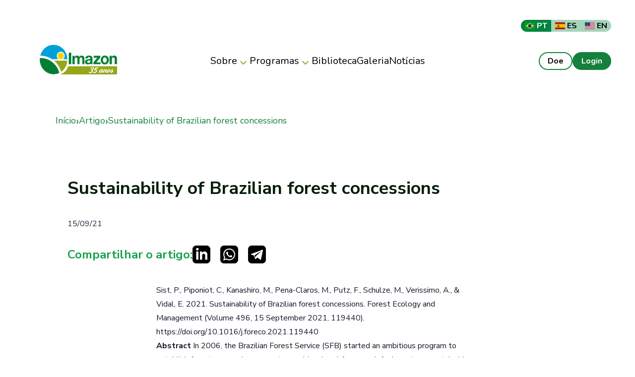

--- FILE ---
content_type: text/html; charset=utf-8
request_url: https://imazon.org.br/publicacoes/sustainability-of-brazilian-forest-concessions/
body_size: 10438
content:
<!DOCTYPE html>
<html data-theme="light" lang="en" class="[scrollbar-gutter:stable] bg-white">
  <head>
    <meta charset="utf-8">
    <meta name="viewport" content="width=device-width, initial-scale=1">
    <meta name="robots" content="noindex, nofollow">
    <meta name="csrf-token" content="I10mBAEHBVxaP1JGVDQjYwwMPwgAF2gHjhBODUul4Ecpmlq3UEgYlg1I">
    
<title data-suffix=" · Imazon">Sustainability of Brazilian forest concessions · Imazon</title>
<link rel="canonical" href="https://imazon.org.br/artigos/sustainability-of-brazilian-forest-concessions?locale=pt_BR">

<meta name="description" content="Sist, P., Piponiot, C., Kanashiro, M., Pena-Claros, M., Putz, F., Schulze, M., Verissimo, A., &amp; Vidal, E. 2021. Sustainability of Brazilian forest concessions. ...">

<meta name="msapplication-TileColor" content="#00843E">

<meta name="theme-color" content="#00843E">







<meta property="og:title" content="Imazon – Sustainability of Brazilian forest concessions">

<meta property="og:description" content="Sist, P., Piponiot, C., Kanashiro, M., Pena-Claros, M., Putz, F., Schulze, M., Verissimo, A., &amp; Vidal, E. 2021. Sustainability of Brazilian forest concessions. ...">

<meta property="og:type" content="website">

<meta property="og:url" content="https://imazon.org.br/artigos/sustainability-of-brazilian-forest-concessions?locale=pt_BR">

<meta property="og:site_name" content="Imazon">

<meta property="og:locale" content="pt_BR">



<meta property="og:image" content="https://imazon.org.br/images/default_fallback_image.png">

<meta property="og:image:alt" content="Sustainability of Brazilian forest concessions">






<meta name="twitter:card" content="summary_large_image">

<meta name="twitter:title" content="Imazon – Sustainability of Brazilian forest concessions">

<meta name="twitter:description" content="Sist, P., Piponiot, C., Kanashiro, M., Pena-Claros, M., Putz, F., Schulze, M., Verissimo, A., &amp; Vidal, E. 2021. Sustainability of Brazilian forest concessions. ...">

<meta name="twitter:image" content="https://imazon.org.br/images/default_fallback_image.png">

<meta name="twitter:image:alt" content="Sustainability of Brazilian forest concessions">






    <link rel="icon" type="image/png" href="/images/cropped-favicon-32x32-4a71439117a79a2b46b391a23739ade8.png?vsn=d">
    <!-- Load app JS with high priority but non-blocking -->
    <script defer phx-track-static type="text/javascript" src="/assets/app-9d8fb571d759f0abdcf467ba86284397.js?vsn=d">
    </script>

    <link phx-track-static rel="stylesheet" href="/assets/app-d868ad37a25e370d6bcc4156e3bca19a.css?vsn=d">
    
<!-- Optimized font loading strategy -->
    <link rel="preconnect" href="https://fonts.googleapis.com">
    <link rel="preconnect" href="https://fonts.gstatic.com" crossorigin>
    <!-- Load critical fonts with display=swap to prevent blocking -->
    <link href="https://fonts.googleapis.com/css2?family=Nunito:wght@400;700&display=swap&text=ABCDEFGHIJKLMNOPQRSTUVWXYZabcdefghijklmnopqrstuvwxyz0123456789.,-%" rel="stylesheet">
    <!-- Load additional fonts after initial page render -->
    <link rel="preload" as="style" href="https://fonts.googleapis.com/css2?family=Nunito+Sans:wght@400;700&family=Alegreya+Sans:wght@400;700&display=swap" onload="this.onload=null;this.rel='stylesheet'">
    <!-- Defer analytics until after page is fully loaded -->
    <script>
      window.addEventListener('load', function() {
        setTimeout(function() {
          var gaScript = document.createElement('script');
          gaScript.async = true;
          gaScript.src = "https://www.googletagmanager.com/gtag/js?id=G-PCB8WZ0VSH";
          document.head.appendChild(gaScript);

          // Initialize analytics
          window.dataLayer = window.dataLayer || [];
          function gtag(){dataLayer.push(arguments);}
          gtag('js', new Date());
          gtag('config', 'G-PCB8WZ0VSH');
        }, 200); // .2 second delay to ensure page is interactive first
      });
    </script>


  </head>

  <body class="bg-white">
    <div id="phx-GIz6ZIImnm6WTTVx" data-phx-main data-phx-session="SFMyNTY.[base64].2MK1fZKcmcis89gPwwHYM2k1HpgfrajYfX3gOFTGXhk" data-phx-static="SFMyNTY.g2gDaAJhBnQAAAADZAAKYXNzaWduX25ld2wAAAABZAAMY3VycmVudF91c2VyamQABWZsYXNodAAAAABkAAJpZG0AAAAUcGh4LUdJejZaSUltbm02V1RUVnhuBgALYW_kmwFiAAFRgA.25u-aqA9kEjJbPEvO1_JjHiJMmg4wezQVBN8F4vR690"><header class="py-4 md:py-6 lg:py-8 p-0 md:p-8 lg:p-12 w-full">
  <div class="hidden md:flex w-full flex-col">
  <div class="items-center justify-end py-2">
    <div class="flex flex-row w-fit mx-auto md:mx-0 md:ml-auto items-end font-nunito gap-1 rounded-[20px] overflow-hidden">
  <a href="?locale=pt_BR" data-phx-link="redirect" data-phx-link-state="push" class="flex items-center lg:w-full px-2 lg:px-py-[4px] min-w-[50px] text-xs md:text-base overflow-hidden font-bold w-fit whitespace-nowrap !bg-[#00843E] !text-white hover:!bg-[#00843E]/70">
    <img src='/images/brasil.jpg' class='h-3 w-4 mr-1 md:h-3.5 md:w-5 rounded-sm'/> PT
  </a><a href="?locale=es" data-phx-link="redirect" data-phx-link-state="push" class="flex items-center lg:w-full px-2 lg:px-py-[4px] min-w-[50px] text-xs md:text-base overflow-hidden font-bold w-fit whitespace-nowrap !bg-[#00843E]/35 !text-black hover:!bg-[#00843E]/70">
    <img src='/images/espanha.jpg' class='h-3 w-4 mr-1 md:h-3.5 md:w-5 rounded-sm'/> ES
  </a><a href="?locale=en" data-phx-link="redirect" data-phx-link-state="push" class="flex items-center lg:w-full px-2 lg:px-py-[4px] min-w-[50px] text-xs md:text-base overflow-hidden font-bold w-fit whitespace-nowrap !bg-[#00843E]/35 !text-black hover:!bg-[#00843E]/70">
    <img src='/images/estados_unidos.jpg' class='h-3 w-4 mr-1 md:h-3.5 md:w-5 rounded-sm'/> EN
  </a>
</div>
  </div>

  <div class="flex items-center justify-between py-3 w-full text-black ">
    <div class="flex flex-10 w-full items-center gap-4 max-w-[188px]">
      <a href="/">
        <img src="/images/logo-35anos.png" alt="ImazonGeo" class="min-w-[156px] w-[156px] lg:mx-8">
      </a>
    </div>

    <nav class="hidden md:flex items-center gap-8 justify-center z-50 h-full">
      
        
  <div class="relative group h-full flex items-center">
    <a href="/about?locale=pt_BR" class="flex items-center gap-1 font-nunito hover:text-zinc-700 text-[20px] cursor-pointer py-6">
      Sobre
      <span class="hero-chevron-down-mini w-[25px] h-[25px] mt-1 text-[#94A625] transition-transform duration-300 group-hover:rotate-180"></span>
    </a>

    
      <div class="absolute top-[65%] left-0 ml-[-10px] w-[284px] h-[328px] bg-white text-black rounded-3xl shadow-xl invisible opacity-0 group-hover:visible group-hover:opacity-100 transition-all duration-300 ease-out transform group-hover:translate-y-2 border border-gray-100 p-3 flex flex-col z-50 gap-2">
        
          <a href="/about?tab=quem_somos&amp;locale=pt_BR" style="--hover-bg: #98A82440;" class="
              flex items-center
              w-[252px] h-[44px]
              pl-4
              text-[16px] font-montserrat font-medium
              bg-white rounded-3xl
              border border-gray-200
              border-b-2
              border-b-gray-700
              transition-all duration-200
              hover:[background-color:var(--hover-bg)]
            ">
            Quem Somos
          </a>
        
          <a href="/about?tab=contribuicao&amp;locale=pt_BR" style="--hover-bg: #98A82440;" class="
              flex items-center
              w-[252px] h-[44px]
              pl-4
              text-[16px] font-montserrat font-medium
              bg-white rounded-3xl
              border border-gray-200
              border-b-2
              border-b-gray-700
              transition-all duration-200
              hover:[background-color:var(--hover-bg)]
            ">
            Principais Contribuições
          </a>
        
          <a href="/about?tab=premiacoes&amp;locale=pt_BR" style="--hover-bg: #98A82440;" class="
              flex items-center
              w-[252px] h-[44px]
              pl-4
              text-[16px] font-montserrat font-medium
              bg-white rounded-3xl
              border border-gray-200
              border-b-2
              border-b-gray-700
              transition-all duration-200
              hover:[background-color:var(--hover-bg)]
            ">
            Premiações e Reconhecimentos
          </a>
        
          <a href="/about?tab=relatorio&amp;locale=pt_BR" style="--hover-bg: #98A82440;" class="
              flex items-center
              w-[252px] h-[44px]
              pl-4
              text-[16px] font-montserrat font-medium
              bg-white rounded-3xl
              border border-gray-200
              border-b-2
              border-b-gray-700
              transition-all duration-200
              hover:[background-color:var(--hover-bg)]
            ">
            Relatórios de Atividades
          </a>
        
          <a href="/about?tab=transparencia&amp;locale=pt_BR" style="--hover-bg: #98A82440;" class="
              flex items-center
              w-[252px] h-[44px]
              pl-4
              text-[16px] font-montserrat font-medium
              bg-white rounded-3xl
              border border-gray-200
              border-b-2
              border-b-gray-700
              transition-all duration-200
              hover:[background-color:var(--hover-bg)]
            ">
            Transparência Institucional
          </a>
        
          <a href="/about?tab=atuacao&amp;locale=pt_BR" style="--hover-bg: #98A82440;" class="
              flex items-center
              w-[252px] h-[44px]
              pl-4
              text-[16px] font-montserrat font-medium
              bg-white rounded-3xl
              border border-gray-200
              border-b-2
              border-b-gray-700
              transition-all duration-200
              hover:[background-color:var(--hover-bg)]
            ">
            Atuação em Redes
          </a>
        
      </div>
    
  </div>

      
        
  <div class="relative group h-full flex items-center">
    <a href="/programs?locale=pt_BR" class="flex items-center gap-1 font-nunito hover:text-zinc-700 text-[20px] cursor-pointer py-6">
      Programas
      <span class="hero-chevron-down-mini w-[25px] h-[25px] mt-1 text-[#94A625] transition-transform duration-300 group-hover:rotate-180"></span>
    </a>

    
      <div class="
        absolute top-[65%] left-0 ml-[-10px]
        w-[304px] h-[328px]
        bg-white text-black rounded-3xl
        invisible opacity-0
        group-hover:visible group-hover:opacity-100
        transition-all duration-300 ease-out transform group-hover:translate-y-2
        border border-gray-200 p-3
        flex flex-col items-center gap-4 z-50
      ">
        
          <a href="/programs?tab=monitoramento_amazonia&amp;locale=pt_BR" style="--hover-bg: #98A82440;" class="
              flex items-center
              w-[277px] h-[44px]
              pl-4 gap-4
              text-[16px] font-montserrat font-medium
              bg-white rounded-3xl
              border border-gray-200
              border-b-2
              border-b-gray-700
              transition-all duration-200
              hover:[background-color:var(--hover-bg)]
            ">
            Monitoramento da Amazônia
          </a>
        
          <a href="/programs?tab=restauracao_paisagens&amp;locale=pt_BR" style="--hover-bg: #98A82440;" class="
              flex items-center
              w-[277px] h-[44px]
              pl-4 gap-4
              text-[16px] font-montserrat font-medium
              bg-white rounded-3xl
              border border-gray-200
              border-b-2
              border-b-gray-700
              transition-all duration-200
              hover:[background-color:var(--hover-bg)]
            ">
            Restauração de Paisagens
          </a>
        
          <a href="/programs?tab=areas_protegidas&amp;locale=pt_BR" style="--hover-bg: #98A82440;" class="
              flex items-center
              w-[277px] h-[44px]
              pl-4 gap-4
              text-[16px] font-montserrat font-medium
              bg-white rounded-3xl
              border border-gray-200
              border-b-2
              border-b-gray-700
              transition-all duration-200
              hover:[background-color:var(--hover-bg)]
            ">
            Áreas Protegidas
          </a>
        
          <a href="/programs?tab=politica_socioeconomia&amp;locale=pt_BR" style="--hover-bg: #98A82440;" class="
              flex items-center
              w-[277px] h-[44px]
              pl-4 gap-4
              text-[16px] font-montserrat font-medium
              bg-white rounded-3xl
              border border-gray-200
              border-b-2
              border-b-gray-700
              transition-all duration-200
              hover:[background-color:var(--hover-bg)]
            ">
            Política e Socioeconomia
          </a>
        
          <a href="/programs?tab=direito_sustentabilidade&amp;locale=pt_BR" style="--hover-bg: #98A82440;" class="
              flex items-center
              w-[277px] h-[44px]
              pl-4 gap-4
              text-[16px] font-montserrat font-medium
              bg-white rounded-3xl
              border border-gray-200
              border-b-2
              border-b-gray-700
              transition-all duration-200
              hover:[background-color:var(--hover-bg)]
            ">
            Direito e Sustentabilidade
          </a>
        
      </div>
    
  </div>

      
        
  <a href="/library?locale=pt_BR" class="font-nunito hover:text-zinc-700 text-[20px]">
    Biblioteca
  </a>

      
        
  <a href="/gallery?locale=pt_BR" class="font-nunito hover:text-zinc-700 text-[20px]">
    Galeria
  </a>

      
        
  <a href="/news?locale=pt_BR" class="font-nunito hover:text-zinc-700 text-[20px]">
    Notícias
  </a>

      

      
    </nav>

    <div class="flex flex-1 items-center gap-4 justify-end max-w-[188px]">
      <a href="/donate" class="px-4 py-1 rounded-3xl hover:bg-green-800 hover:text-white font-nunito font-bold border-2 border-green-700">
        Doe
      </a>

      
        <a href="/users/log_in" class="px-4 py-1 rounded-3xl hover:bg-green-600 font-nunito font-bold text-white border-2 border-green-700 bg-green-700">
          Login
        </a>
      
    </div>
  </div>
</div>
  <div class="flex md:hidden w-full !bg-white items-center justify-between border-b border-black  py-3 text-sm px-6 sm:px-8 md:px-12 lg:px-16">
  <div class="flex items-center gap-4 w-full">
    <button class="md:hidden hover:opacity-80" phx-click="[[&quot;show&quot;,{&quot;to&quot;:&quot;#mobile-navbar&quot;}],[&quot;show&quot;,{&quot;time&quot;:300,&quot;to&quot;:&quot;#mobile-navbar-container&quot;,&quot;transition&quot;:[[&quot;transition-all&quot;,&quot;transform&quot;,&quot;ease-out&quot;,&quot;duration-300&quot;],[&quot;opacity-0&quot;,&quot;-translate-x-[100%]&quot;,&quot;sm:scale-95&quot;],[&quot;opacity-100&quot;,&quot;translate-x-0&quot;,&quot;sm:scale-100&quot;]]}],[&quot;add_class&quot;,{&quot;names&quot;:[&quot;overflow-hidden&quot;],&quot;to&quot;:&quot;body&quot;}],[&quot;focus_first&quot;,{&quot;to&quot;:&quot;#mobile-navbar-content&quot;}]]">
      <span class="hero-bars-3 mobile-navbar-btn text-black"></span>
    </button>

    <a href="/">
      <img src="/images/logo-35anos-208fa1cf2aac3994352b15613ce370b7.png?vsn=d" class="h-8">
    </a>
  </div>

  <div class="flex items-center gap-4 font-semibold leading-6">
    <div class="flex flex-row w-fit mx-auto md:mx-0 md:ml-auto items-end font-nunito gap-1 rounded-[20px] overflow-hidden">
  <a href="?locale=pt_BR" data-phx-link="redirect" data-phx-link-state="push" class="flex items-center lg:w-full px-2 lg:px-py-[4px] min-w-[50px] text-xs md:text-base overflow-hidden font-bold w-fit whitespace-nowrap !bg-[#00843E] !text-white hover:!bg-[#00843E]/70">
    <img src='/images/brasil.jpg' class='h-3 w-4 mr-1 md:h-3.5 md:w-5 rounded-sm'/> PT
  </a><a href="?locale=es" data-phx-link="redirect" data-phx-link-state="push" class="flex items-center lg:w-full px-2 lg:px-py-[4px] min-w-[50px] text-xs md:text-base overflow-hidden font-bold w-fit whitespace-nowrap !bg-[#00843E]/35 !text-black hover:!bg-[#00843E]/70">
    <img src='/images/espanha.jpg' class='h-3 w-4 mr-1 md:h-3.5 md:w-5 rounded-sm'/> ES
  </a><a href="?locale=en" data-phx-link="redirect" data-phx-link-state="push" class="flex items-center lg:w-full px-2 lg:px-py-[4px] min-w-[50px] text-xs md:text-base overflow-hidden font-bold w-fit whitespace-nowrap !bg-[#00843E]/35 !text-black hover:!bg-[#00843E]/70">
    <img src='/images/estados_unidos.jpg' class='h-3 w-4 mr-1 md:h-3.5 md:w-5 rounded-sm'/> EN
  </a>
</div>
  </div>
</div>
  <nav id="mobile-navbar" phx-remove="[[&quot;hide&quot;,{&quot;time&quot;:200,&quot;to&quot;:&quot;#mobile-navbar-container&quot;,&quot;transition&quot;:[[&quot;transition-all&quot;,&quot;transform&quot;,&quot;ease-in&quot;,&quot;duration-200&quot;],[&quot;opacity-100&quot;,&quot;translate-x-0&quot;,&quot;sm:scale-100&quot;],[&quot;opacity-0&quot;,&quot;-translate-x-[100%]&quot;,&quot;sm:scale-95&quot;]]}],[&quot;hide&quot;,{&quot;to&quot;:&quot;#mobile-navbar&quot;,&quot;transition&quot;:[[&quot;block&quot;],[&quot;block&quot;],[&quot;hidden&quot;]]}],[&quot;remove_class&quot;,{&quot;names&quot;:[&quot;overflow-hidden&quot;],&quot;to&quot;:&quot;body&quot;}],[&quot;pop_focus&quot;,{}]]" data-cancel="[[&quot;hide&quot;,{&quot;time&quot;:200,&quot;to&quot;:&quot;#mobile-navbar-container&quot;,&quot;transition&quot;:[[&quot;transition-all&quot;,&quot;transform&quot;,&quot;ease-in&quot;,&quot;duration-200&quot;],[&quot;opacity-100&quot;,&quot;translate-x-0&quot;,&quot;sm:scale-100&quot;],[&quot;opacity-0&quot;,&quot;-translate-x-[100%]&quot;,&quot;sm:scale-95&quot;]]}],[&quot;hide&quot;,{&quot;to&quot;:&quot;#mobile-navbar&quot;,&quot;transition&quot;:[[&quot;block&quot;],[&quot;block&quot;],[&quot;hidden&quot;]]}],[&quot;remove_class&quot;,{&quot;names&quot;:[&quot;overflow-hidden&quot;],&quot;to&quot;:&quot;body&quot;}],[&quot;pop_focus&quot;,{}],[&quot;exec&quot;,{&quot;attr&quot;:&quot;phx-remove&quot;}]]" class="relative z-50 hidden bg-[#F6F6F6]">
  <div class="h-full mt-2" aria-labelledby="mobile-navbar-title" aria-describedby="mobile-navbar-description" role="dialog" aria-modal="true" tabindex="0">
    <div class="flex min-h-full items-start justify-start">
      <div class="`ull max-w-[60vw]">
        <div id="mobile-navbar-container" phx-hook="Phoenix.FocusWrap" class="shadow-zinc-700/10 ring-zinc-700/10 relative h-screen hidden bg-white shadow-lg ring-1 transition w-full" phx-click-away="[[&quot;exec&quot;,{&quot;attr&quot;:&quot;data-cancel&quot;,&quot;to&quot;:&quot;#mobile-navbar&quot;}]]" phx-key="escape" phx-window-keydown="[[&quot;exec&quot;,{&quot;attr&quot;:&quot;data-cancel&quot;,&quot;to&quot;:&quot;#mobile-navbar&quot;}]]">
  <span id="mobile-navbar-container-start" tabindex="0" aria-hidden="true"></span>
  
          <div id="mobile-navbar-content" class="w-full flex flex-col h-[90vh] justify-between">
            <div class="flex flex-col items-start p-8 pb-4 gap-8 leading-6 sm:gap-6 md:gap-8 lg:gap-12 text-zinc-900 w-full">
              
                <a href="/about?locale=pt_BR" class="block w-full">
                  <span class="text-base text-[20px] font-nunito-sans py-2 px-4 border-b-[1px] border-black block w-full hover:bg-gray-50 transition-colors">
                    Sobre
                  </span>
                </a>
              
                <a href="/programs?locale=pt_BR" class="block w-full">
                  <span class="text-base text-[20px] font-nunito-sans py-2 px-4 border-b-[1px] border-black block w-full hover:bg-gray-50 transition-colors">
                    Programas
                  </span>
                </a>
              
                <a href="/library?locale=pt_BR" class="block w-full">
                  <span class="text-base text-[20px] font-nunito-sans py-2 px-4 border-b-[1px] border-black block w-full hover:bg-gray-50 transition-colors">
                    Biblioteca
                  </span>
                </a>
              
                <a href="/gallery?locale=pt_BR" class="block w-full">
                  <span class="text-base text-[20px] font-nunito-sans py-2 px-4 border-b-[1px] border-black block w-full hover:bg-gray-50 transition-colors">
                    Galeria
                  </span>
                </a>
              
                <a href="/news?locale=pt_BR" class="block w-full">
                  <span class="text-base text-[20px] font-nunito-sans py-2 px-4 border-b-[1px] border-black block w-full hover:bg-gray-50 transition-colors">
                    Notícias
                  </span>
                </a>
              

              
            </div>

            <div class="flex flex-1 flex-col md:flex-row px-8 items-start gap-4 justify-center md:justify-end max-w-[188px]">
              <a href="/donate" class="px-4 py-1 rounded-3xl hover:bg-green-800 text-black hover:text-white font-nunito font-bold border-2 border-green-700">
                Doe
              </a>

              
                <a href="/users/log_in" class="px-4 py-1 rounded-3xl hover:bg-green-600 font-nunito font-bold text-white border-2 border-green-700 bg-green-700">
                  Login
                </a>
              
            </div>
          </div>
        
  <span id="mobile-navbar-container-end" tabindex="0" aria-hidden="true"></span>
</div>
      </div>
    </div>
  </div>
</nav>
</header>

<main class="min-h-[85vh]">
  <div class="">

      <div class="max-w-[69rem] mx-auto p-2 md:p-6">
  <nav class="flex items-center text-green-700 text-[18px] font-medium gap-4 font-nunito-sans" aria-label="Breadcrumb">
    
      
        <div class="flex items-center gap-4">
          <a href="/" class="hover:underline">Início</a>
          <span class="text-green-700 text-[24px] leading-none">›</span>
        </div>
      
    
      
        <div class="flex items-center gap-4">
          <a href="/categories/artigos" class="hover:underline">Artigo</a>
          <span class="text-green-700 text-[24px] leading-none">›</span>
        </div>
      
    
      
        <span>Sustainability of Brazilian forest concessions</span>
      
    
  </nav>
</div>

    <div id="flash-group">
  
  

  

  <div id="client-error" phx-click="[[&quot;push&quot;,{&quot;event&quot;:&quot;lv:clear-flash&quot;,&quot;value&quot;:{&quot;key&quot;:&quot;error&quot;}}],[&quot;hide&quot;,{&quot;time&quot;:200,&quot;to&quot;:&quot;#client-error&quot;,&quot;transition&quot;:[[&quot;transition-all&quot;,&quot;transform&quot;,&quot;ease-in&quot;,&quot;duration-200&quot;],[&quot;opacity-100&quot;,&quot;translate-y-0&quot;,&quot;sm:scale-100&quot;],[&quot;opacity-0&quot;,&quot;translate-y-4&quot;,&quot;sm:translate-y-0&quot;,&quot;sm:scale-95&quot;]]}]]" role="alert" class="fixed top-2 right-2 mr-2 w-80 sm:w-96 z-50 rounded-lg p-3 ring-1 bg-rose-50 text-rose-900 shadow-md ring-rose-500 fill-rose-900" hidden phx-connected="[[&quot;hide&quot;,{&quot;time&quot;:200,&quot;to&quot;:&quot;#client-error&quot;,&quot;transition&quot;:[[&quot;transition-all&quot;,&quot;transform&quot;,&quot;ease-in&quot;,&quot;duration-200&quot;],[&quot;opacity-100&quot;,&quot;translate-y-0&quot;,&quot;sm:scale-100&quot;],[&quot;opacity-0&quot;,&quot;translate-y-4&quot;,&quot;sm:translate-y-0&quot;,&quot;sm:scale-95&quot;]]}]]" phx-disconnected="[[&quot;show&quot;,{&quot;time&quot;:300,&quot;to&quot;:&quot;.phx-client-error #client-error&quot;,&quot;transition&quot;:[[&quot;transition-all&quot;,&quot;transform&quot;,&quot;ease-out&quot;,&quot;duration-300&quot;],[&quot;opacity-0&quot;,&quot;translate-y-4&quot;,&quot;sm:translate-y-0&quot;,&quot;sm:scale-95&quot;],[&quot;opacity-100&quot;,&quot;translate-y-0&quot;,&quot;sm:scale-100&quot;]]}]]">
  <p class="flex items-center gap-1.5 text-sm font-semibold leading-6">
    
    <span class="hero-exclamation-circle-mini h-4 w-4"></span> Não conseguimos encontrar a internet
  </p>

  <p class="mt-2 text-sm leading-5">
    Tentando reconectar
    <span class="hero-arrow-path ml-1 h-3 w-3 animate-spin"></span>
  </p>

  <button type="button" class="group absolute top-1 right-1 p-2" aria-label="fechar">
    <span class="hero-x-mark-solid h-5 w-5 opacity-40 group-hover:opacity-70"></span>
  </button>
</div>

  <div id="server-error" phx-click="[[&quot;push&quot;,{&quot;event&quot;:&quot;lv:clear-flash&quot;,&quot;value&quot;:{&quot;key&quot;:&quot;error&quot;}}],[&quot;hide&quot;,{&quot;time&quot;:200,&quot;to&quot;:&quot;#server-error&quot;,&quot;transition&quot;:[[&quot;transition-all&quot;,&quot;transform&quot;,&quot;ease-in&quot;,&quot;duration-200&quot;],[&quot;opacity-100&quot;,&quot;translate-y-0&quot;,&quot;sm:scale-100&quot;],[&quot;opacity-0&quot;,&quot;translate-y-4&quot;,&quot;sm:translate-y-0&quot;,&quot;sm:scale-95&quot;]]}]]" role="alert" class="fixed top-2 right-2 mr-2 w-80 sm:w-96 z-50 rounded-lg p-3 ring-1 bg-rose-50 text-rose-900 shadow-md ring-rose-500 fill-rose-900" hidden phx-connected="[[&quot;hide&quot;,{&quot;time&quot;:200,&quot;to&quot;:&quot;#server-error&quot;,&quot;transition&quot;:[[&quot;transition-all&quot;,&quot;transform&quot;,&quot;ease-in&quot;,&quot;duration-200&quot;],[&quot;opacity-100&quot;,&quot;translate-y-0&quot;,&quot;sm:scale-100&quot;],[&quot;opacity-0&quot;,&quot;translate-y-4&quot;,&quot;sm:translate-y-0&quot;,&quot;sm:scale-95&quot;]]}]]" phx-disconnected="[[&quot;show&quot;,{&quot;time&quot;:300,&quot;to&quot;:&quot;.phx-server-error #server-error&quot;,&quot;transition&quot;:[[&quot;transition-all&quot;,&quot;transform&quot;,&quot;ease-out&quot;,&quot;duration-300&quot;],[&quot;opacity-0&quot;,&quot;translate-y-4&quot;,&quot;sm:translate-y-0&quot;,&quot;sm:scale-95&quot;],[&quot;opacity-100&quot;,&quot;translate-y-0&quot;,&quot;sm:scale-100&quot;]]}]]">
  <p class="flex items-center gap-1.5 text-sm font-semibold leading-6">
    
    <span class="hero-exclamation-circle-mini h-4 w-4"></span> Algo deu errado!
  </p>

  <p class="mt-2 text-sm leading-5">
    Aguarde enquanto voltamos ao normal
    <span class="hero-arrow-path ml-1 h-3 w-3 animate-spin"></span>
  </p>

  <button type="button" class="group absolute top-1 right-1 p-2" aria-label="fechar">
    <span class="hero-x-mark-solid h-5 w-5 opacity-40 group-hover:opacity-70"></span>
  </button>
</div>
</div> <div class="md:py-14 font-nunito-sans mx-auto">

    

    <div class="flex flex-col px-[16px] md:px-24 mx-auto max-w-[1200px]">
      <h1 class="text-[28px] md:text-[36px] font-extrabold text-green-black mt-1 md:mt-4">
        Sustainability of Brazilian forest concessions
      </h1>
      <span class="my-8">
        15/09/21
      </span>

      <div class="flex gap-6 text-green-600 items-center">
        <span class="text-[10px] md:text-2xl font-bold">Compartilhar o artigo:</span>
        <div class="flex space-x-5">
          <a href="https://www.linkedin.com/sharing/share-offsite/?url=https://imazon.fly.dev/publicacoes/sustainability-of-brazilian-forest-concessions" target="_blank" rel="noopener noreferrer" title="Compartilhar no LinkedIn">
  <svg role="img" viewBox="0 0 24 24" xmlns="http://www.w3.org/2000/svg" class="w-9 h-9">
    <title>Linkedin</title>
    <path d="M19 0h-14c-2.761 0-5 2.239-5 5v14c0 2.761 2.239 5 5 5h14c2.762 0 5-2.239 5-5v-14c0-2.761-2.238-5-5-5zm-11 19h-3v-11h3v11zm-1.5-12.268c-.966 0-1.75-.79-1.75-1.764s.784-1.764 1.75-1.764 1.75.79 1.75 1.764-.783 1.764-1.75 1.764zm13.5 12.268h-3v-5.604c0-3.368-4-3.113-4 0v5.604h-3v-11h3v1.765c1.396-2.586 7-2.777 7 2.476v6.759z"></path>
  </svg>
</a>
          <a href="https://wa.me/?text=Confira%20esse%20post:%20Sustainability%20of%20Brazilian%20forest%20concessions%20https://imazon.fly.dev/publicacoes/sustainability-of-brazilian-forest-concessions" target="_blank" rel="noopener noreferrer" title="Compartilhar no WhatsApp">
  <svg role="img" viewBox="0 0 24 24" xmlns="http://www.w3.org/2000/svg" class="w-9 h-9">
    <title>Whatsapp</title>
    <path d="M12.036 5.339c-3.635 0-6.591 2.956-6.593 6.589-.001 1.483.434 2.594 1.164 3.756l-.666 2.432 2.494-.654c1.117.663 2.184 1.061 3.595 1.061 3.632 0 6.591-2.956 6.592-6.59.003-3.641-2.942-6.593-6.586-6.594zm3.876 9.423c-.165.463-.957.885-1.337.942-.341.051-.773.072-1.248-.078-.288-.091-.657-.213-1.129-.417-1.987-.858-3.285-2.859-3.384-2.991-.099-.132-.809-1.074-.809-2.049 0-.975.512-1.454.693-1.653.182-.2.396-.25.528-.25l.38.007c.122.006.285-.046.446.34.165.397.561 1.372.611 1.471.049.099.083.215.016.347-.066.132-.099.215-.198.33l-.297.347c-.099.099-.202.206-.087.404.116.198.513.847 1.102 1.372.757.675 1.395.884 1.593.983.198.099.314.083.429-.05.116-.132.495-.578.627-.777s.264-.165.446-.099 1.156.545 1.354.645c.198.099.33.149.38.231.049.085.049.482-.116.945zm3.088-14.762h-14c-2.761 0-5 2.239-5 5v14c0 2.761 2.239 5 5 5h14c2.762 0 5-2.239 5-5v-14c0-2.761-2.238-5-5-5zm-6.967 19.862c-1.327 0-2.634-.333-3.792-.965l-4.203 1.103 1.125-4.108c-.694-1.202-1.059-2.566-1.058-3.964.002-4.372 3.558-7.928 7.928-7.928 2.121.001 4.112.827 5.609 2.325s2.321 3.491 2.32 5.609c-.002 4.372-3.559 7.928-7.929 7.928z"></path>
  </svg>
</a>
          <a href="https://t.me/share/url?url=https://imazon.fly.dev/publicacoes/sustainability-of-brazilian-forest-concessions&amp;text=Confira%20esse%20post:%20Sustainability%20of%20Brazilian%20forest%20concessions" target="_blank" rel="noopener noreferrer" title="Compartilhar no Telegram">
  <svg role="img" viewBox="0 0 24 24" xmlns="http://www.w3.org/2000/svg" class="w-9 h-9">
    <title>Telegram</title>
    <path d="M19,24l-14,0c-2.761,0 -5,-2.239 -5,-5l0,-14c0,-2.761 2.239,-5 5,-5l14,0c2.762,0 5,2.239 5,5l0,14c0,2.761 -2.238,5 -5,5Zm-2.744,-5.148c0.215,0.153 0.491,0.191 0.738,0.097c0.246,-0.093 0.428,-0.304 0.483,-0.56c0.579,-2.722 1.985,-9.614 2.512,-12.09c0.039,-0.187 -0.027,-0.381 -0.173,-0.506c-0.147,-0.124 -0.351,-0.16 -0.532,-0.093c-2.795,1.034 -11.404,4.264 -14.923,5.567c-0.223,0.082 -0.368,0.297 -0.361,0.533c0.008,0.235 0.167,0.44 0.395,0.509c1.578,0.471 3.65,1.128 3.65,1.128c0,0 0.967,2.924 1.472,4.41c0.063,0.187 0.21,0.334 0.402,0.384c0.193,0.05 0.397,-0.002 0.541,-0.138c0.811,-0.765 2.064,-1.948 2.064,-1.948c0,0 2.381,1.746 3.732,2.707Zm-7.34,-5.784l1.119,3.692l0.249,-2.338c0,0 4.324,-3.9 6.79,-6.124c0.072,-0.065 0.082,-0.174 0.022,-0.251c-0.06,-0.077 -0.169,-0.095 -0.251,-0.043c-2.857,1.825 -7.929,5.064 -7.929,5.064Z"></path>
  </svg>
</a>
        </div>


      </div>

      <div id="citation-modal" phx-remove="[[&quot;hide&quot;,{&quot;to&quot;:&quot;#citation-modal-bg&quot;,&quot;transition&quot;:[[&quot;transition-all&quot;,&quot;transform&quot;,&quot;ease-in&quot;,&quot;duration-200&quot;],[&quot;opacity-100&quot;],[&quot;opacity-0&quot;]]}],[&quot;hide&quot;,{&quot;time&quot;:200,&quot;to&quot;:&quot;#citation-modal-container&quot;,&quot;transition&quot;:[[&quot;transition-all&quot;,&quot;transform&quot;,&quot;ease-in&quot;,&quot;duration-200&quot;],[&quot;opacity-100&quot;,&quot;translate-y-0&quot;,&quot;sm:scale-100&quot;],[&quot;opacity-0&quot;,&quot;translate-y-4&quot;,&quot;sm:translate-y-0&quot;,&quot;sm:scale-95&quot;]]}],[&quot;hide&quot;,{&quot;to&quot;:&quot;#citation-modal&quot;,&quot;transition&quot;:[[&quot;block&quot;],[&quot;block&quot;],[&quot;hidden&quot;]]}],[&quot;remove_class&quot;,{&quot;names&quot;:[&quot;overflow-hidden&quot;],&quot;to&quot;:&quot;body&quot;}],[&quot;pop_focus&quot;,{}]]" data-cancel="[[&quot;exec&quot;,{&quot;attr&quot;:&quot;phx-remove&quot;}]]" class="relative z-50 hidden">
  <div id="citation-modal-bg" class="bg-zinc-50/90 fixed inset-0 transition-opacity" aria-hidden="true"></div>
  <div class="fixed inset-0 overflow-y-auto" aria-labelledby="citation-modal-title" aria-describedby="citation-modal-description" role="dialog" aria-modal="true" tabindex="0">
    <div class="flex min-h-full items-center justify-center">
      <div class="w-full max-w-3xl p-4 sm:p-6 lg:py-8">
        <div id="citation-modal-container" phx-hook="Phoenix.FocusWrap" class="shadow-zinc-700/10 ring-zinc-700/10 relative hidden rounded-2xl bg-white p-14 shadow-lg ring-1 transition" phx-click-away="[[&quot;exec&quot;,{&quot;attr&quot;:&quot;data-cancel&quot;,&quot;to&quot;:&quot;#citation-modal&quot;}]]" phx-key="escape" phx-window-keydown="[[&quot;exec&quot;,{&quot;attr&quot;:&quot;data-cancel&quot;,&quot;to&quot;:&quot;#citation-modal&quot;}]]">
  <span id="citation-modal-container-start" tabindex="0" aria-hidden="true"></span>
  
          <div class="absolute top-6 right-5">
            <button phx-click="[[&quot;exec&quot;,{&quot;attr&quot;:&quot;data-cancel&quot;,&quot;to&quot;:&quot;#citation-modal&quot;}]]" type="button" class="-m-3 flex-none p-3 opacity-20 hover:opacity-40" aria-label="fechar">
              <span class="hero-x-mark-solid h-5 w-5"></span>
            </button>
          </div>

          <div id="citation-modal-content">
            
        <div id="citation-component-citation-30828" class="citation-generator bg-white shadow-sm" phx-hook="CitationHook" phx-target="1">
  <div class="mb-4">
    <h3 class="text-lg font-semibold text-gray-900 mb-2">
      Gerar Citação
    </h3>
    <p class="text-sm text-gray-600">
      Gerar citações formatadas para esta publicação
    </p>
  </div>

  <div class="grid grid-cols-1 md:grid-cols-2 gap-4 mb-4">
    <div>
      <label class="block text-sm font-medium text-gray-700 mb-2">
        Estilo de Citação
      </label>
      <select name="citation_format" phx-change="format_changed" phx-target="1" value="apa" class="w-full px-3 py-2 border border-gray-300 rounded-[1rem] focus:outline-none focus:ring-2 focus:ring-green-700">
        
          <option value="apa">
            APA
          </option>
        
          <option value="mla">
            MLA
          </option>
        
          <option value="chicago-note-bibliography">
            Chicago
          </option>
        
          <option value="vancouver">
            Vancouver
          </option>
        
          <option value="harvard-cite-them-right">
            Harvard
          </option>
        
          <option value="abnt">
            ABNT
          </option>
        
      </select>
    </div>

    <div>
      <label class="block text-sm font-medium text-gray-700 mb-2">
        Formato de Saída
      </label>
      <select name="output_format" phx-change="output_format_changed" phx-target="1" value="html" class="w-full px-3 py-2 border border-gray-300 rounded-[1rem] focus:outline-none focus:ring-2 focus:ring-green-500">
        
          <option value="html">
            HTML
          </option>
        
          <option value="text">
            Texto Simples
          </option>
        
          <option value="rtf">
            RTF
          </option>
        
      </select>
    </div>
  </div>
  
<!-- Generate Button -->

  <div class="mb-4">
    <button type="button" phx-click="generate_citation" phx-target="1" class="bg-green-600 hover:bg-green-700 text-white font-medium py-2 px-4 ml-auto rounded-[1rem] transition-colors duration-200">
      
        Gerar Citação
      
    </button>
  </div>
  <!-- Error Display -->
  
  
<!-- Generated Citation Display -->
  
  
<!-- Export Options -->
  
</div>
      
          </div>
        
  <span id="citation-modal-container-end" tabindex="0" aria-hidden="true"></span>
</div>
      </div>
    </div>
  </div>
</div>

      <div class="flex flex-col w-full prose mx-auto mt-10 text-[16px] font-normal text-gray-900 font-nunito-sans">


              <div class="prose-content">
                <p>
Sist, P., Piponiot, C., Kanashiro, M., Pena-Claros, M., Putz, F., Schulze, M., Verissimo, A., & Vidal, E. 2021. Sustainability of Brazilian forest concessions. Forest Ecology and Management (Volume 496, 15 September 2021, 119440). <a href="https://doi.org/10.1016/j.foreco.2021.119440">https://doi.org/10.1016/j.foreco.2021.119440</a></p>
<p>
<strong>Abstract</strong> In 2006, the Brazilian Forest Service (SFB) started an ambitious program to establish forest concessions so as to provide a legal framework for long-term sustainable timber production in Amazonian forests. Forest concessions in the Brazilian Amazon currently cover only 1.6 million ha (Mha) but we estimate the area of all potential concessions as 35 Mha. This paper assessed the conditions under which the present and potential concession system can ensure an annual production of 11 Mm3. yr−1 to meet the estimated present timber demand. For this we used the volume dynamics with differential equations model (VDDE) calibrated for the Amazon Basin with a Bayesian framework with data from 3500 ha of forest plots monitored for as long as 30 years after selective logging. Predictions of commercial volume recovery rates vary with location.</p>
<p>
We tested 27 different scenarios by using combinations of initial proportion of commercial volume, logging intensity and cutting cycle length. These scenarios were then applied to the current area of concessions and to the area of all potential concessions (35 Mha). Under current logging regulations and the current concession area (mean logging intensity of 15–20 m3.ha−1, a harvest cycle of 35 years and an initial commercial timber volume proportion of 20%), timber production can be maintained only for a single cutting cycle (35 years). Only the scenario with a logging intensity of 10 m3ha−1 every 60 years with a 90% initial proportion of commercial timber species can be considered as sustainable. Under this scenario, the maximum annual production with the present concession areas is 159,000 m3 (157–159), or less than 2% of the present annual production of 11 Mm3. When considering all potential concession areas (35 Mha), under current rules, the total annual production is 10 Mm3yr−1 (2–17 Mm3yr−1, 95% credibility interval) but is not maintained after the first logging cycle. Under the most sustainable scenario (see above) and a concession area of 35 Mha, the long-term sustainable annual production of timber reaches only 3.4 Mm3yr−1. Based on these results we argue that the concession system will not be able to supply the timber demand without substantial reforms in natural forest management practices and in the wood industry sector. We argue that alternative sources of timber, including plantations linked with forest restoration initiatives, must be promoted.</p>
<p>
<strong><a href="https://imazon.fly.storage.tigris.dev/uploads/2023/08/Sustainability-of-Brazilian-forest-concessions.pdf">Read here</a></strong></p>

              </div>


      </div>

      <div class="mt-24 border-b-2 pb-16 border-light-green-100">
        <h2 class="text-xl md:text-3xl ml-2 tracking-wide text-admin-green font-bold">
          Comentários
        </h2>

        <form method="post" class="flex flex-col flex-end mt-12" phx-submit="create_comment">
  
  
  
          <label for="comment" class="flex flex-col">
            <span class="text-md md:text-2xl font-bold tracking-wide">
              Faça login para comentar!
            </span>

            <div>
  <label for="comment_input" class="block text-sm font-semibold leading-6 text-zinc-800">
  
</label>

  <input type="text" name="comment[comment_body]" id="comment_input" class="mt-2 block w-full rounded-lg text-zinc-900 focus:ring-0 sm:text-sm sm:leading-6 border-zinc-300 focus:border-zinc-400 !rounded-[999px] !border-admin-green !border-[1px] md:!border-[3px] text-sm md:text-2xl pl-5 !outline-none !focus:border-admin-green !focus:ring-0 !opacity-50" autocomplete="off" phx-click="search_not_logged_in" placeholder="Escreva um comentário após o login." readonly>
  
</div>
          </label>

          <button type="submit" disabled class="ml-auto mr-8 !bg-admin-green disabled:opacity-50 text-white text-sm md:text-2xl py-1 px-3 !rounded-[999px] font-bold mt-7">
            Comentar
          </button>
        
</form>
      </div>

    </div>

    

</div>
  </div>
</main>

<footer class="w-full bg-green-700 text-white px-2 py-2 md:px-0 md:py-12 font-nunito z-10">
  <div class="container max-w-7xl mx-auto px-4 text-[8px] lg:text-xl ">
    <div class="grid grid-cols-2 gap-8 items-start md:items-end">
      <div>
        <div class="flex py-4 md:justify-center md:w-80">
          <img src="/images/footer-logo.png" alt="Imazon" class="w-[96px] md:w-full">
        </div>
        <p class="mb-4 md:my-4">
          O Imazon é um instituto brasileiro de pesquisa que tem como missão promover a conservação e desenvolvimento sustentável na Amazônia. Somos uma associação sem fins lucrativos e qualificada pelo Ministério da Justiça do Brasil como Organização da Sociedade Civil de Interesse Público (Oscip).
        </p>
      </div>

      <div>
        <div class="space-y-2 pt-6 md:p-0">
          <p class="flex items-start">
            <svg class="w-5 h-5 mr-2 mt-0.5" fill="none" stroke="currentColor" viewBox="0 0 24 24">
              <path stroke-linecap="round" stroke-linejoin="round" stroke-width="2" d="M17.657 16.657L13.414 20.9a1.998 1.998 0 01-2.827 0l-4.244-4.243a8 8 0 1111.314 0z">
              </path>
              <path stroke-linecap="round" stroke-linejoin="round" stroke-width="2" d="M15 11a3 3 0 11-6 0 3 3 0 016 0z">
              </path>
            </svg>
            Tv. Dom Romualdo de Seixas, 1.698<br>
            Ed. Zion Business, 11º andar<br>
            Bairro Umarizal<br>
            Belém, Pará, Brasil<br>
            CEP 66.055-200
          </p>

          <p class="flex items-center">
            <svg class="w-5 h-5 mr-2" fill="none" stroke="currentColor" viewBox="0 0 24 24">
              <path stroke-linecap="round" stroke-linejoin="round" stroke-width="2" d="M3 5a2 2 0 012-2h3.28a1 1 0 01.948.684l1.498 4.493a1 1 0 01-.502 1.21l-2.257 1.13a11.042 11.042 0 005.516 5.516l1.13-2.257a1 1 0 011.21-.502l4.493 1.498a1 1 0 01.684.949V19a2 2 0 01-2 2h-1C9.716 21 3 14.284 3 6V5z">
              </path>
            </svg>
            +55 91 3182-4000
          </p>

          <p class="flex items-center">
            <svg class="w-5 h-5 mr-2" fill="none" stroke="currentColor" viewBox="0 0 24 24">
              <path stroke-linecap="round" stroke-linejoin="round" stroke-width="2" d="M3 8l7.89 5.26a2 2 0 002.22 0L21 8M5 19h14a2 2 0 002-2V7a2 2 0 00-2-2H5a2 2 0 00-2 2v10a2 2 0 002 2z">
              </path>
            </svg>
            imazon@imazon.org.br
          </p>

          <p class="flex items-center">
            <svg class="w-5 h-5 mr-2" fill="none" stroke="currentColor" viewBox="0 0 24 24">
              <path stroke-linecap="round" stroke-linejoin="round" stroke-width="2" d="M8 10h.01M12 10h.01M16 10h.01M9 16H5a2 2 0 01-2-2V6a2 2 0 012-2h14a2 2 0 012 2v8a2 2 0 01-2 2h-5l-5 5v-5z">
              </path>
            </svg>
            ouvidoria@imazon.org.br
          </p>
          <p class="flex items-center">
            <svg class="w-5 h-5 mr-2" xmlns="http://www.w3.org/2000/svg" width="24" height="24" viewBox="0 0 24 24" fill="none" stroke="currentColor" stroke-width="2" stroke-linecap="round" stroke-linejoin="round" class="feather feather-mic">
              <path d="M12 1a3 3 0 0 0-3 3v8a3 3 0 0 0 6 0V4a3 3 0 0 0-3-3z"></path>
              <path d="M19 10v2a7 7 0 0 1-14 0v-2"></path>
              <line x1="12" y1="19" x2="12" y2="23"></line>
              <line x1="8" y1="23" x2="16" y2="23"></line>
            </svg>
            Assessoria de imprensa
          </p>
          <span class="pl-6">
            comunicacao@imazon.org.br
          </span>
        </div>
      </div>
    </div>
  </div>
</footer>

<div class="w-full bg-[#051E09] py-2 text-center text-[8px] lg:text-sm text-white">
  Este site foi desenvolvido pela
  <a href="https://notboring.com.br/" class="hover:text-white underline" target="_blank">
    NOTABC
  </a>
</div></div>
  </body>
</html>